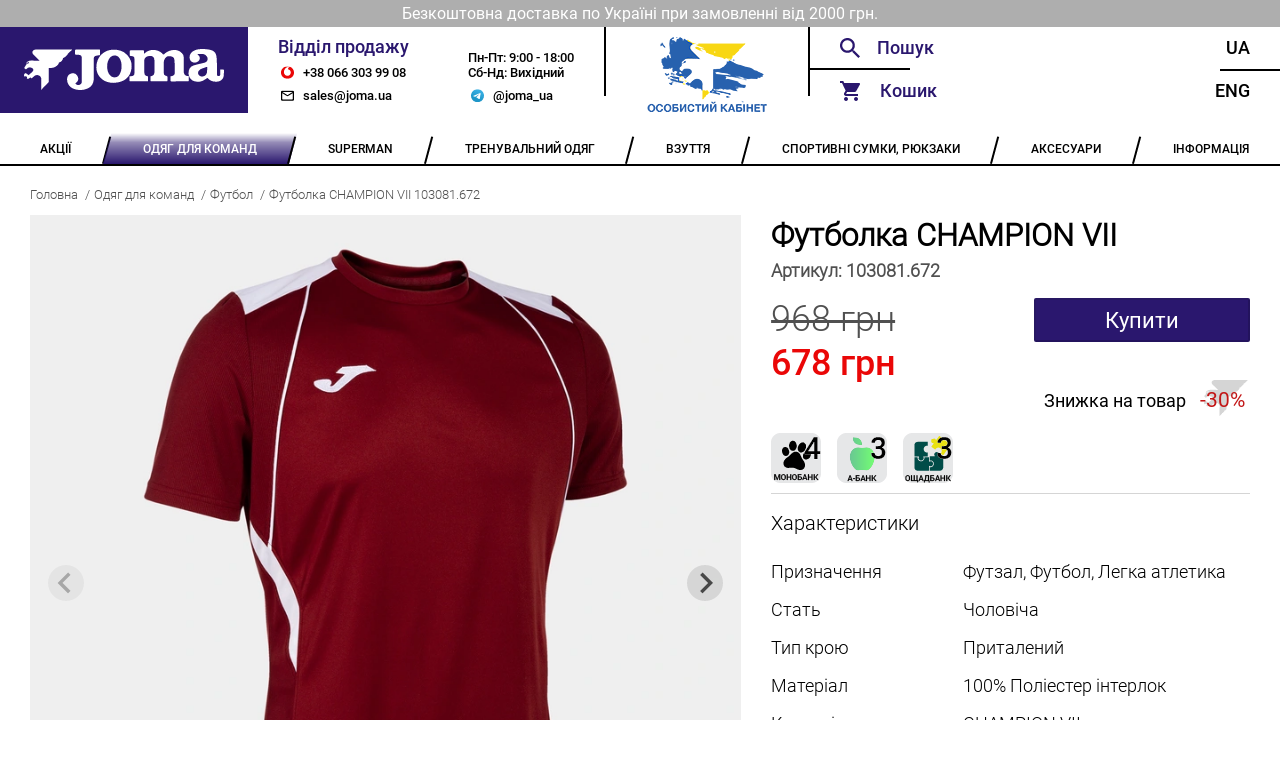

--- FILE ---
content_type: text/html; charset=utf-8
request_url: https://joma.ua/football/103081-672/
body_size: 11089
content:





<!DOCTYPE html>
<html lang="en">
    <head>
        <meta charset="UTF-8" />
        <meta name="viewport" content="width=device-width, initial-scale=1.0" />
        <meta name="google-site-verification" content="egWBgmdmDExXQ8G4wV30ys8CRiy5tYbyL07pxfdsqcw" />

        
    <title>Футболка CHAMPION VII 103081.672</title>
    <meta name="description" content="Купити легку та дихаючу чоловічу спортивну футболку для гри в футбол. Колекція CHAMPION VII. Від іспанського бренду Joma. 103081.672">


        <link rel="alternate" hreflang="uk" href="https://joma.ua/football/103081-672/" />
        <link rel="alternate" hreflang="en" href="https://joma.ua/en/football/103081-672/" />

        <link rel="apple-touch-icon" sizes="180x180" href="/static/core/desktop/assets/img/logo_180x180_v2_2.png" />
        <link rel="icon" type="image/png" sizes="64x64" href="/static/core/desktop/assets/img/logo_32x32_v2_2.png" />
        <link rel="shortcut icon" href="/static/core/desktop/assets/img/logo_16x16_v2_2.png" />

        
    <link rel="canonical" href="https://joma.ua/football/103081-672/" />
    <link rel="stylesheet" href="/static/core/vendored/css/splide-default-4.1.4.min.css">


        <style>
            @font-face {
                font-family: Roboto;
                src: url('/static/core/fonts/roboto-regular.woff2') format('woff2'),
                     url('/static/core/fonts/roboto-regular.woff') format('woff');
                font-weight: normal;
                font-style: normal;
                font-display: swap;
            }

            @font-face {
                font-family: RobotoMedium;
                src: url('/static/core/fonts/roboto-medium.woff2') format('woff2'),
                     url('/static/core/fonts/roboto-medium.woff') format('woff');
                font-weight: normal;
                font-style: normal;
                font-display: swap;
            }

            @font-face {
                font-family: RobotoLight;
                src: url('/static/core/fonts/roboto-light.woff2') format('woff2'),
                     url('/static/core/fonts/roboto-light.woff') format('woff');
                font-weight: normal;
                font-style: normal;
                font-display: swap;
            }
        </style>

        <style type="text/css">
            .slider img {
              max-width: 100%;
              display: block;
              height: auto;
            }

            .custom-arrow {
                font-size: 18px;
            }
            .custom-arrow svg {
                font-size: 18px;
            }
            .custom-pagination{
                position: static;
                padding: 0px;
            }
            .custom-pagination-page.is-active {
                background: #000;
            }
        </style>

        <link rel="stylesheet" href="/static/CACHE/css/output.854277601419.css" type="text/css">

        <!-- Global site tag (gtag.js) - Google Analytics -->
        <script async src="https://www.googletagmanager.com/gtag/js?id=UA-172861485-1"></script>
        <script>
            window.dataLayer = window.dataLayer || [];
            function gtag(){dataLayer.push(arguments);}
            gtag('js', new Date());
            gtag('config', 'UA-172861485-1');
        </script>
    </head>
  <body>
    <div class="wrapper">
        
            <div class="header-info">
                <p class="header-info header-info__text">Безкоштовна доставка по Україні при замовленні від 2000 грн.</p>
            </div>
        
        <!-- ---------HEADER_V2--------- -->
      <header class="header-v2">
        <a href="/" class="header-v2__logo"></a>

        <div class="header-v2__sales">
          <div class="header-v2__sales-column">
            <div class="header-v2__sales-title">Відділ продажу</div>
              <a href="tel:+380663039908" class="header-v2__contact header-v2__contact_phone" title="phone">
                +38 066 303 99 08
              </a>
              <a href="mailto:sales@joma.ua" class="header-v2__contact header-v2__contact_mail" title="email">
                sales@joma.ua
              </a>
          </div>

          <div class="header-v2__sales-column">
            <div class="header-v2__sales-days">
              <div>Пн-Пт: 9:00 - 18:00</div>
              <div>Сб-Нд: Вихідний</div>
            </div>
            <a href="https://t.me/joma_ua" class="header-v2__contact header-v2__contact_mt header-v2__contact_telegram"
               title="telegram">
                @joma_ua
            </a>
          </div>
        </div>

        <div class="header-v2__admin">
            
                    <a href="" id="openLoginModal" class="footer__container-item-inner">
                        <img src="/static/core/desktop/assets/img/account_logo.png" height="80"
                            style="margin-left: auto;margin-right: auto;" alt="Особистий кабінет">
                    </a>
              
        </div>

        <div class="header__functionals">
          <div class="header__functionals-column">
            <div id="searchWidget" class="header__functionals-item header__functionals-item_search">
              <!-- header__functionals-item_search-show header__functionals-item_search-show-empty-->
              <input id="searchInput" type="text" placeholder="Пошук" />
              <i class="header__functionals-item-search-close"></i>
              <!-- SEARCH DROPDOWN -->
              <div id="searchAutocomplete" class="header__search-dropdown">

              </div>
            </div>

            <div id="functionalCart" class="header__functionals-item header__functionals-item_cart">
              Кошик
              <i id="cartSidebarBubble" class="items-in-cart-bubble items-in-cart-bubble_hidden">
                  0
              </i>
              <a class="open-cart" href="/checkout/"></a>
              <div id="sideCartInner" class="header__functionals-item_cart-inner">
                  


<input type="hidden" id="cartLen" value="0">


              </div>
              <div class="header__functionals-item_cart-empty">
                Кошик порожній
              </div>
            </div>

          </div>

          <div class="header__functionals-column">
            <a
              href="/football/103081-672/"
              class="header__functionals-item header__functionals-item_right"
            >
              Ua
            </a>
            <a
              href="/en/football/103081-672/"
              class="header__functionals-item header__functionals-item_right"
            >
              Eng
            </a>
          </div>

        </div>
      </header>
      <!-- ---------HEADER--------- -->

      <ul class="navbar">
        
            
                <li class="navbar__item ">
                    <a href="/Sale-P/" class="navbar__item-inner">
                        <span>АКЦІЇ</span>
                    </a>
                    <ul class="navbar__dropdown">
                        
                            
                        
                            
                        
                    </ul>
                </li>
            
        
            
                <li class="navbar__item navbar__item_active">
                    <a href="/teams-collection/" class="navbar__item-inner">
                        <span>ОДЯГ ДЛЯ КОМАНД</span>
                    </a>
                    <ul class="navbar__dropdown">
                        
                            
                                <li class="navbar__dropdown-item">
                                    <a href="/basket-2016-03-05-/" class="navbar__dropdown-item-inner">
                                        БАСКЕТБОЛ
                                    </a>
                                </li>
                            
                        
                            
                                <li class="navbar__dropdown-item">
                                    <a href="/volleyball/" class="navbar__dropdown-item-inner">
                                        ВОЛЕЙБОЛ
                                    </a>
                                </li>
                            
                        
                            
                                <li class="navbar__dropdown-item">
                                    <a href="/goal-keepers/" class="navbar__dropdown-item-inner">
                                        ВОРОТАРСЬКА ФОРМА
                                    </a>
                                </li>
                            
                        
                            
                                <li class="navbar__dropdown-item">
                                    <a href="/handball/" class="navbar__dropdown-item-inner">
                                        ГАНДБОЛ
                                    </a>
                                </li>
                            
                        
                            
                                <li class="navbar__dropdown-item">
                                    <a href="/running/" class="navbar__dropdown-item-inner">
                                        ЛЕГКА АТЛЕТИКА
                                    </a>
                                </li>
                            
                        
                            
                                <li class="navbar__dropdown-item">
                                    <a href="/rugby/" class="navbar__dropdown-item-inner">
                                        РЕГБІ
                                    </a>
                                </li>
                            
                        
                            
                                <li class="navbar__dropdown-item">
                                    <a href="/referee/" class="navbar__dropdown-item-inner">
                                        СУДДІВСЬКА ФОРМА
                                    </a>
                                </li>
                            
                        
                            
                                <li class="navbar__dropdown-item">
                                    <a href="/tennis/" class="navbar__dropdown-item-inner">
                                        ТЕНІС
                                    </a>
                                </li>
                            
                        
                            
                                <li class="navbar__dropdown-item">
                                    <a href="/football/" class="navbar__dropdown-item-inner">
                                        ФУТБОЛ
                                    </a>
                                </li>
                            
                        
                    </ul>
                </li>
            
        
            
                <li class="navbar__item ">
                    <a href="/superman/" class="navbar__item-inner">
                        <span>SUPERMAN</span>
                    </a>
                    <ul class="navbar__dropdown">
                        
                    </ul>
                </li>
            
        
            
                <li class="navbar__item ">
                    <a href="/training-equipment/" class="navbar__item-inner">
                        <span>ТРЕНУВАЛЬНИЙ ОДЯГ</span>
                    </a>
                    <ul class="navbar__dropdown">
                        
                            
                                <li class="navbar__dropdown-item">
                                    <a href="/rainjacket-windbreaker/" class="navbar__dropdown-item-inner">
                                        ВІТРОВКИ, ДОЩОВИКИ
                                    </a>
                                </li>
                            
                        
                            
                                <li class="navbar__dropdown-item">
                                    <a href="/winter-clothes/" class="navbar__dropdown-item-inner">
                                        ЗИМОВИЙ ОДЯГ
                                    </a>
                                </li>
                            
                        
                            
                                <li class="navbar__dropdown-item">
                                    <a href="/swimming/" class="navbar__dropdown-item-inner">
                                        ПЛАВАННЯ
                                    </a>
                                </li>
                            
                        
                            
                                <li class="navbar__dropdown-item">
                                    <a href="/tracksuit/" class="navbar__dropdown-item-inner">
                                        СПОРТИВНІ КОСТЮМИ
                                    </a>
                                </li>
                            
                        
                            
                                <li class="navbar__dropdown-item">
                                    <a href="/sweatshirt/" class="navbar__dropdown-item-inner">
                                        СПОРТИВНІ КОФТИ
                                    </a>
                                </li>
                            
                        
                            
                                <li class="navbar__dropdown-item">
                                    <a href="/brama-2016-03-05-/" class="navbar__dropdown-item-inner">
                                        ТЕРМОБІЛИЗНА
                                    </a>
                                </li>
                            
                        
                            
                                <li class="navbar__dropdown-item">
                                    <a href="/t-shirts-polo/" class="navbar__dropdown-item-inner">
                                        ФУТБОЛКИ, ПОЛО, ТОПИ
                                    </a>
                                </li>
                            
                        
                            
                                <li class="navbar__dropdown-item">
                                    <a href="/pants-shorts-leggings/" class="navbar__dropdown-item-inner">
                                        ШТАНИ, ШОРТИ, ЛЕГІНСИ
                                    </a>
                                </li>
                            
                        
                            
                                <li class="navbar__dropdown-item">
                                    <a href="/set/" class="navbar__dropdown-item-inner">
                                        КОМПЛЕКТИ
                                    </a>
                                </li>
                            
                        
                            
                                <li class="navbar__dropdown-item">
                                    <a href="/collections/" class="navbar__dropdown-item-inner">
                                        КОЛЕКЦІЇ
                                    </a>
                                </li>
                            
                        
                    </ul>
                </li>
            
        
            
                <li class="navbar__item ">
                    <a href="/shoes/" class="navbar__item-inner">
                        <span>ВЗУТТЯ</span>
                    </a>
                    <ul class="navbar__dropdown">
                        
                            
                        
                            
                        
                            
                        
                            
                        
                            
                        
                            
                        
                            
                        
                            
                        
                            
                        
                            
                        
                    </ul>
                </li>
            
        
            
                <li class="navbar__item ">
                    <a href="/bags/" class="navbar__item-inner">
                        <span>СПОРТИВНІ СУМКИ, РЮКЗАКИ</span>
                    </a>
                    <ul class="navbar__dropdown">
                        
                            
                                <li class="navbar__dropdown-item">
                                    <a href="/backpacks/" class="navbar__dropdown-item-inner">
                                        РЮКЗАКИ
                                    </a>
                                </li>
                            
                        
                            
                                <li class="navbar__dropdown-item">
                                    <a href="/bags_1/" class="navbar__dropdown-item-inner">
                                        СПОРТИВНІ СУМКИ
                                    </a>
                                </li>
                            
                        
                    </ul>
                </li>
            
        
            
                <li class="navbar__item ">
                    <a href="/accessories/" class="navbar__item-inner">
                        <span>АКСЕСУАРИ</span>
                    </a>
                    <ul class="navbar__dropdown">
                        
                            
                                <li class="navbar__dropdown-item">
                                    <a href="/a_hats/" class="navbar__dropdown-item-inner">
                                        ГОЛОВНІ УБОРИ
                                    </a>
                                </li>
                            
                        
                            
                                <li class="navbar__dropdown-item">
                                    <a href="/zahist/" class="navbar__dropdown-item-inner">
                                        ЗАХИСТ
                                    </a>
                                </li>
                            
                        
                            
                                <li class="navbar__dropdown-item">
                                    <a href="/training-bibs/" class="navbar__dropdown-item-inner">
                                        МАНІЖКИ
                                    </a>
                                </li>
                            
                        
                            
                                <li class="navbar__dropdown-item">
                                    <a href="/a_balls/" class="navbar__dropdown-item-inner">
                                        М&#x27;ЯЧІ
                                    </a>
                                </li>
                            
                        
                            
                                <li class="navbar__dropdown-item">
                                    <a href="/raketki/" class="navbar__dropdown-item-inner">
                                        РАКЕТКИ
                                    </a>
                                </li>
                            
                        
                            
                                <li class="navbar__dropdown-item">
                                    <a href="/Knee_socks/" class="navbar__dropdown-item-inner">
                                        ГЕТРИ
                                    </a>
                                </li>
                            
                        
                            
                                <li class="navbar__dropdown-item">
                                    <a href="/shkarpetki/" class="navbar__dropdown-item-inner">
                                        ШКАРПЕТКИ
                                    </a>
                                </li>
                            
                        
                            
                                <li class="navbar__dropdown-item">
                                    <a href="/a_other/" class="navbar__dropdown-item-inner">
                                        ІНШЕ
                                    </a>
                                </li>
                            
                        
                            
                                <li class="navbar__dropdown-item">
                                    <a href="/gift/" class="navbar__dropdown-item-inner">
                                        ПОДАРУНКОВІ СЕРТИФІКАТИ
                                    </a>
                                </li>
                            
                        
                    </ul>
                </li>
            
        

        <li class="navbar__item">
          <a href="/info/" class="navbar__item-inner">
            <span>ІНФОРМАЦІЯ</span>
          </a>
            <ul class="navbar__dropdown">
                <li class="navbar__dropdown-item">
                    <a href="/team_kit/" class="navbar__dropdown-item-inner">
                        КОНСТРУКТОР ФОРМИ
                    </a>
                </li>
                <li class="navbar__dropdown-item">
                    <a href="/wear_info/" class="navbar__dropdown-item-inner">
                        ЯК ПІДІБРАТИ РОЗМІР
                    </a>
                </li>
                
                    <li class="navbar__dropdown-item">
                        <a href="/info/contacts/" class="navbar__dropdown-item-inner">
                            КОНТАКТИ
                        </a>
                    </li>
                
                    <li class="navbar__dropdown-item">
                        <a href="/info/returns/" class="navbar__dropdown-item-inner">
                            ГАРАНТІЇ ТА ПОВЕРНЕННЯ
                        </a>
                    </li>
                
                    <li class="navbar__dropdown-item">
                        <a href="/info/Discount/" class="navbar__dropdown-item-inner">
                            ДИСКОНТНА ПРОГРАМА
                        </a>
                    </li>
                
                    <li class="navbar__dropdown-item">
                        <a href="/info/delivery/" class="navbar__dropdown-item-inner">
                            ОПЛАТА / ДОСТАВКА
                        </a>
                    </li>
                
                    <li class="navbar__dropdown-item">
                        <a href="/info/catalog/" class="navbar__dropdown-item-inner">
                            КАТАЛОГИ
                        </a>
                    </li>
                
                    <li class="navbar__dropdown-item">
                        <a href="/info/catalogs_archive/" class="navbar__dropdown-item-inner">
                            АРХІВ КАТАЛОГІВ
                        </a>
                    </li>
                
                    <li class="navbar__dropdown-item">
                        <a href="/info/about/" class="navbar__dropdown-item-inner">
                            ПРО КОМПАНІЮ
                        </a>
                    </li>
                
            </ul>
        </li>
      </ul>
      <!-- ---------NAVBAR--------- -->
      
    <div class="bread-crumbs">
        <a href="/" class='bread-crumbs__item'>Головна</a>
        
            <a href="/teams-collection/" class='bread-crumbs__item'>Одяг для команд</a>
        
            <a href="/football/" class='bread-crumbs__item'>Футбол</a>
        
        <a href="#" class='bread-crumbs__item'>Футболка CHAMPION VII 103081.672</a>
    </div>

      <main class="main-content">
        
<div class="product">
    <div class="product__column product__column_left">
        <div class="slider">
            <span class="slider__view slider__view_360"></span>

            <div class="splide" role="group">
                <div class="splide__track">
                    <ul class="splide__list">
                        <li class="splide__slide">
                            <div>
                                <img src="/media/cache/88/49/88497f1c0662f262a96840a5f8d94cad.webp"
                                    width="800" height="800"
                                    alt="">
                            </div>
                        </li>
                        
                            <li class="splide__slide">
                                <div>
                                    <img src="/media/cache/ca/15/ca15317e5f9390b6a373e7c9fa77045a.webp"
                                         width="800" height="800"
                                         alt="">
                                </div>
                            </li>
                        
                            <li class="splide__slide">
                                <div>
                                    <img src="/media/cache/61/61/616177af73b28883feacf4bc4eae5edf.webp"
                                         width="800" height="800"
                                         alt="">
                                </div>
                            </li>
                        
                            <li class="splide__slide">
                                <div>
                                    <img src="/media/cache/e9/0a/e90ae9f824aa5f30c531f68c84d936ab.webp"
                                         width="800" height="800"
                                         alt="">
                                </div>
                            </li>
                        
                    </ul>
              </div>
            </div>

        </div>

        

        <div class="product__description">
            <p>Чоловіча/хлопчача футболка з коротким рукавом. Модель призначена для тренувань і змагань. Легка, дихаюча,&nbsp;зі спеціальним кроєм для футболу, тому не сковує рухів футболіста. Сприяє відведенню поту, щоб ніщо не відволікало вас на полі.</p>

<p>Ця футболка має круглу горловину і вдосконалені шви спереду, які забезпечують відмінну свободу рухів і комфорт футболіста.<br />
Вона виготовлена&nbsp;з легкої та зручної тканини. Крім того, має дихаючу тканину на рукавах і боках, щоб усунути піт і зберегти тіло футболіста прохолодним під час найінтенсивніших тренувань. Вирізняється своєю стійкістю до подряпин, падінь і прання, тому що&nbsp;розроблена&nbsp;для тривалого використання у складних видах спорту, таких як футбол або футзал.</p>

<p>Дизайн характеризується контрастними кольоровими вирізами в області плечей, верхньої частини та оздобленням з боків. Можна поєднувати з чоловічими шортами Champion VII, разом вони складають комплект найвищої якості та дизайну.</p>

<p>Вишитий логотип Joma надає комплекту елегантності.</p>
        </div>

        
            <div class="product__ukraine-sizes">
                <div class="product__ukraine-sizes-title">
                    Кількість товару в наявності в Україні:
                </div>
                <div class="product__ukraine-sizes-table">
                    <div class="product__ukraine-sizes-table-row">
                        <div class="product__ukraine-sizes-table-el">Розмір</div>
                        <div class="product__ukraine-sizes-table-el">Кількість</div>
                    </div>
                    
                        <div class="product__ukraine-sizes-table-row">
                            <div class="product__ukraine-sizes-table-el">3XS</div>
                            <div class="product__ukraine-sizes-table-el">2</div>
                        </div>
                    
                        <div class="product__ukraine-sizes-table-row">
                            <div class="product__ukraine-sizes-table-el">2XS</div>
                            <div class="product__ukraine-sizes-table-el">1</div>
                        </div>
                    
                        <div class="product__ukraine-sizes-table-row">
                            <div class="product__ukraine-sizes-table-el">M</div>
                            <div class="product__ukraine-sizes-table-el">2</div>
                        </div>
                    
                        <div class="product__ukraine-sizes-table-row">
                            <div class="product__ukraine-sizes-table-el">XL</div>
                            <div class="product__ukraine-sizes-table-el">4</div>
                        </div>
                    
                </div>
            </div>
        
    </div>
    <div class="product__column product__column_right">
        <h3 class="product__title">
            Футболка CHAMPION VII
        </h3>
        <h4 class="product__code">
            Артикул: <span class="product__code-number">103081.672</span>
        </h4>
        <div class="product__price">
            
                <div class="product__price-item product__price-item_number
                    
                        
                            product__price-item_sale
                        
                    ">
                    968 грн
                    
                        
                            <span class="product__sale">678 грн</span>
                        
                    
                </div>
            
            
                
                    <button id="addToCart"
                       data-product-id="8957" data-cart-property-id="499363"
                       class="product__price-item product__price-item_buy">Купити</button>
                
            
        </div>

        
            
                <span class="product__discount-icon">
                    Знижка на товар
                    <span class="product__discount-percent">
                        -30%
                    </span>
                </span>
            
        

        <div class="product__part-pay">
            <img src="/static/core/desktop/assets/pay/mono.png"
                 alt="Покупка частинами monobank Joma.ua"
                 title="Покупка частинами monobank Joma.ua">



            <img src="/static/core/desktop/assets/pay/abank.png"
                 alt="А-Банк. Плати частями"
                 title="А-Банк. Плати частями">
            <img src="/static/core/desktop/assets/pay/obank.png"
                 alt="ОЩАДБАНК: Виплати частинами"
                 title="ОЩАДБАНК: Виплати частинами">
        </div>

        <div class="product__characteristics">
            <p class='product__characteristics-title'>Характеристики</p>
            
                <div class="product__characteristic">
                    <div class="product__characteristic-name">Призначення</div>
                    <div class="product__characteristic-value">Футзал, Футбол, Легка атлетика</div>
                </div>
            
                <div class="product__characteristic">
                    <div class="product__characteristic-name">Стать</div>
                    <div class="product__characteristic-value">Чоловіча</div>
                </div>
            
                <div class="product__characteristic">
                    <div class="product__characteristic-name">Тип крою</div>
                    <div class="product__characteristic-value">Приталений</div>
                </div>
            
                <div class="product__characteristic">
                    <div class="product__characteristic-name">Матеріал</div>
                    <div class="product__characteristic-value">100% Поліестер інтерлок</div>
                </div>
            
                <div class="product__characteristic">
                    <div class="product__characteristic-name">Колекція</div>
                    <div class="product__characteristic-value">CHAMPION VII</div>
                </div>
            

            
            
                <div class="product__characteristic">
                    <div class="product__characteristic-name">Розміри в наявності</div>
                </div>
            
        </div>

        
            <div class="product__sizes">
                
                    
                        <a href="" data-cart-property-id="499363" class="product__size product__size_active">3XS</a>
                    
                
                    
                        <a href="" data-cart-property-id="499362" class="product__size">2XS</a>
                    
                
                    
                        <a href="" data-cart-property-id="492484" class="product__size">M</a>
                    
                
                    
                        <a href="" data-cart-property-id="492486" class="product__size">XL</a>
                    
                
            </div>
        

        
            <div class="product__spanish-sizes">
                <div class="product__spanish-sizes-title">
                    Розміри на іспанському складі
                </div>
                <div class="product__sizes">
                    
                        
                            <a href="" data-cart-property-id="532661" class="product__size product__size_es">12 (2XS)</a>
                        
                    
                        
                            <a href="" data-cart-property-id="532663" class="product__size product__size_es">4 (6XS)</a>
                        
                    
                        
                            <a href="" data-cart-property-id="532660" class="product__size product__size_es">10 (3XS)</a>
                        
                    
                        
                            <a href="" data-cart-property-id="532665" class="product__size product__size_es">8 (4XS)</a>
                        
                    
                        
                            <a href="" data-cart-property-id="532664" class="product__size product__size_es">6 (5XS)</a>
                        
                    
                        
                            <a href="" data-cart-property-id="532662" class="product__size product__size_es">14 (XS)</a>
                        
                    
                        
                            <a href="" data-cart-property-id="484401" class="product__size product__size_es">S</a>
                        
                    
                        
                            <a href="" data-cart-property-id="484400" class="product__size product__size_es">M</a>
                        
                    
                        
                            <a href="" data-cart-property-id="484399" class="product__size product__size_es">L</a>
                        
                    
                        
                            <a href="" data-cart-property-id="484402" class="product__size product__size_es">XL</a>
                        
                    
                        
                            <a href="" data-cart-property-id="484392" class="product__size product__size_es">2XL</a>
                        
                    
                        
                            <a href="" data-cart-property-id="484394" class="product__size product__size_es">3XL</a>
                        
                    


                </div>
            </div>

            <p class='product__order-from-far-explained product__order-from-far-explained_yellow'>
                При замовленні з іспанського складу доставка складає від 14 до 21 днів
            </p>
        

        

        <div class="product__available">
            <div class="product__available-title">Наявність</div>
            <div class="product__available-status product__available-status_enable">
                <div class="product__available-status-enabled">
                    Є в наявності
                </div>
                <div class="product__available-status-disabled">
                    
                        Очікується поставка
                    
                </div>

            </div>
        </div>
        



        
            <p class="product__colors-title">Інші кольори</p>
            <div class="product__colors">
                
                    <div class="product__color">
                        <a href="/football/103081-013/">
                           <img src='/media/cache/dd/25/dd2583c9ded585a5fc1fe59354b37a32.webp'
                                width="179" height="179"
                                alt="">
                        </a>
                        <p class='product__color-name'>
                            <a href="/football/103081-013/">Футболка CHAMPION VII 103081.013</a>
                        </p>
                    </div>
                
                    <div class="product__color">
                        <a href="/football/103081-021/">
                           <img src='/media/cache/1a/4d/1a4dca5d9d54dba9e415af9bce7f28c7.webp'
                                width="179" height="179"
                                alt="">
                        </a>
                        <p class='product__color-name'>
                            <a href="/football/103081-021/">Футболка CHAMPION VII 103081.021</a>
                        </p>
                    </div>
                
                    <div class="product__color">
                        <a href="/football/103081-102/">
                           <img src='/media/cache/a0/bc/a0bc4135410ec2afcda34e7fe1a1bbe5.webp'
                                width="179" height="179"
                                alt="">
                        </a>
                        <p class='product__color-name'>
                            <a href="/football/103081-102/">Футболка CHAMPION VII 103081.102</a>
                        </p>
                    </div>
                
                    <div class="product__color">
                        <a href="/football/103081-109/">
                           <img src='/media/cache/9b/3b/9b3b54901c5304df55b706cf960dbbf3.webp'
                                width="179" height="179"
                                alt="">
                        </a>
                        <p class='product__color-name'>
                            <a href="/football/103081-109/">Футболка CHAMPION VII 103081.109</a>
                        </p>
                    </div>
                
                    <div class="product__color">
                        <a href="/football/103081-206/">
                           <img src='/media/cache/70/88/7088a6a4807e5ea33b70572eaa5002ee.webp'
                                width="179" height="179"
                                alt="">
                        </a>
                        <p class='product__color-name'>
                            <a href="/football/103081-206/">Футболка CHAMPION VII 103081.206</a>
                        </p>
                    </div>
                
                    <div class="product__color">
                        <a href="/football/103081-207/">
                           <img src='/media/cache/39/4b/394be5d398f4e62676e4b2273c1311fa.webp'
                                width="179" height="179"
                                alt="">
                        </a>
                        <p class='product__color-name'>
                            <a href="/football/103081-207/">Футболка CHAMPION VII 103081.207</a>
                        </p>
                    </div>
                
                    <div class="product__color">
                        <a href="/football/103081-332/">
                           <img src='/media/cache/84/9c/849ca803f3e4afdf8a1bb3c689f9c265.webp'
                                width="179" height="179"
                                alt="">
                        </a>
                        <p class='product__color-name'>
                            <a href="/football/103081-332/">Футболка CHAMPION VII 103081.332</a>
                        </p>
                    </div>
                
                    <div class="product__color">
                        <a href="/football/103081-336/">
                           <img src='/media/cache/2f/1d/2f1d45dc065f612bb6638951d7998a11.webp'
                                width="179" height="179"
                                alt="">
                        </a>
                        <p class='product__color-name'>
                            <a href="/football/103081-336/">Футболка CHAMPION VII 103081.336</a>
                        </p>
                    </div>
                
                    <div class="product__color">
                        <a href="/football/103081-339/">
                           <img src='/media/cache/50/92/5092a7dd437113d820bca5e840c66ded.webp'
                                width="179" height="179"
                                alt="">
                        </a>
                        <p class='product__color-name'>
                            <a href="/football/103081-339/">Футболка CHAMPION VII 103081.339</a>
                        </p>
                    </div>
                
                    <div class="product__color">
                        <a href="/football/103081-352/">
                           <img src='/media/cache/b6/d0/b6d035646d95e4bb6cb0319474fd6108.webp'
                                width="179" height="179"
                                alt="">
                        </a>
                        <p class='product__color-name'>
                            <a href="/football/103081-352/">Футболка CHAMPION VII 103081.352</a>
                        </p>
                    </div>
                
                    <div class="product__color">
                        <a href="/football/103081-452/">
                           <img src='/media/cache/d4/58/d458a469562321b666562eece3820c2d.webp'
                                width="179" height="179"
                                alt="">
                        </a>
                        <p class='product__color-name'>
                            <a href="/football/103081-452/">Футболка CHAMPION VII 103081.452</a>
                        </p>
                    </div>
                
                    <div class="product__color">
                        <a href="/football/103081-456/">
                           <img src='/media/cache/18/84/18841b897aec8c36194d8123002ef38c.webp'
                                width="179" height="179"
                                alt="">
                        </a>
                        <p class='product__color-name'>
                            <a href="/football/103081-456/">Футболка CHAMPION VII 103081.456</a>
                        </p>
                    </div>
                
                    <div class="product__color">
                        <a href="/football/103081-552/">
                           <img src='/media/cache/85/22/852281a9971b27b06c449661841b4969.webp'
                                width="179" height="179"
                                alt="">
                        </a>
                        <p class='product__color-name'>
                            <a href="/football/103081-552/">Футболка CHAMPION VII 103081.552</a>
                        </p>
                    </div>
                
                    <div class="product__color">
                        <a href="/football/103081-601/">
                           <img src='/media/cache/01/2d/012d6f6b58f1b46abcfd6c54bc461b0b.webp'
                                width="179" height="179"
                                alt="">
                        </a>
                        <p class='product__color-name'>
                            <a href="/football/103081-601/">Футболка CHAMPION VII 103081.601</a>
                        </p>
                    </div>
                
                    <div class="product__color">
                        <a href="/football/103081-602/">
                           <img src='/media/cache/0d/a4/0da4c1dbb69ed805b349f338c1705921.webp'
                                width="179" height="179"
                                alt="">
                        </a>
                        <p class='product__color-name'>
                            <a href="/football/103081-602/">Футболка CHAMPION VII 103081.602</a>
                        </p>
                    </div>
                
                    <div class="product__color">
                        <a href="/football/103081-609/">
                           <img src='/media/cache/28/ab/28abbc946deb3aa014b3a10528c16438.webp'
                                width="179" height="179"
                                alt="">
                        </a>
                        <p class='product__color-name'>
                            <a href="/football/103081-609/">Футболка CHAMPION VII 103081.609</a>
                        </p>
                    </div>
                
                    <div class="product__color">
                        <a href="/football/103081-682/">
                           <img src='/media/cache/8b/32/8b32d8afcc8b457bb1d5a6d1d31396c0.webp'
                                width="179" height="179"
                                alt="">
                        </a>
                        <p class='product__color-name'>
                            <a href="/football/103081-682/">Футболка CHAMPION VII 103081.682</a>
                        </p>
                    </div>
                
                    <div class="product__color">
                        <a href="/football/103081-702/">
                           <img src='/media/cache/5d/80/5d8095df35aa736dc5757cd4ac0f19d2.webp'
                                width="179" height="179"
                                alt="">
                        </a>
                        <p class='product__color-name'>
                            <a href="/football/103081-702/">Футболка CHAMPION VII 103081.702</a>
                        </p>
                    </div>
                
                    <div class="product__color">
                        <a href="/football/103081-709/">
                           <img src='/media/cache/f9/99/f99930ecf9687b2d5a75de7a159dc0ad.webp'
                                width="179" height="179"
                                alt="">
                        </a>
                        <p class='product__color-name'>
                            <a href="/football/103081-709/">Футболка CHAMPION VII 103081.709</a>
                        </p>
                    </div>
                
                    <div class="product__color">
                        <a href="/football/103081-881/">
                           <img src='/media/cache/e6/f8/e6f85ebc28b652e512e9caf4f92a5235.webp'
                                width="179" height="179"
                                alt="">
                        </a>
                        <p class='product__color-name'>
                            <a href="/football/103081-881/">Футболка CHAMPION VII 103081.881</a>
                        </p>
                    </div>
                
                    <div class="product__color">
                        <a href="/football/103081-904/">
                           <img src='/media/cache/0c/65/0c651f5c1078a93a08b2f360ee46d083.webp'
                                width="179" height="179"
                                alt="">
                        </a>
                        <p class='product__color-name'>
                            <a href="/football/103081-904/">Футболка CHAMPION VII 103081.904</a>
                        </p>
                    </div>
                
                    <div class="product__color">
                        <a href="/football/103081-907/">
                           <img src='/media/cache/56/6a/566acb96d8b136d490abac5555c4119a.webp'
                                width="179" height="179"
                                alt="">
                        </a>
                        <p class='product__color-name'>
                            <a href="/football/103081-907/">Футболка CHAMPION VII 103081.907</a>
                        </p>
                    </div>
                
            </div>
        

    </div>
</div>


        
            <!-- LOGIN MODAL -->
            <div id="loginModal" class="modal modal_login">
                <div id="loginModalContent">
                    <form id="loginForm" class="modal__login modal__login_error">
                        <h2 class="modal__header">Вхід</h2>
                        <a href='' class='modal__close'></a>
                        <input type="text" name="email" id="loginFormUsername" class="modal__login-email overflow-dots" placeholder="Email">
                        <div class="modal__login-pwd">
                            <input type="checkbox" id='login_checkbox' class="default_checkbox">
                            <input type="password" name="password" id="loginFormPassword" class="modal__login-pwd-inner overflow-dots" placeholder="Пароль">
                            <label for="login_checkbox" class="modal__login-pwd-show"></label>
                            <span id="loginFormError" class='modal__login-error'></span>
                        </div>
                        <a href='#' id="loginSubmit" class="modal__btn modal__btn_login">Увійти</a>
    

                        <p class="modal__social-text">Або</p>
                        <a href="/oauth/login/google-oauth2/" class="modal__btn modal__btn_social-login">
                           Увійти за допомогою Google
                        </a>

                        <div class="modal__footer">
                            <a href="" id="openPwdRecoveryModal" class="modal__footer-item modal__footer-item_login">
                                Забули пароль?
                            </a>
                            <a class="modal__footer-item modal__footer-item_login modal__footer-item_active">
                                Немає облікового запису?
                            </a>
                            <a href="" id="openRegistrationModal" class="modal__footer-item modal__footer-item_login">
                                Зареєструватися
                            </a>
                        </div>
                    </form>
                </div>
            </div>

            <!-- PWD RECOVERY ERROR MODAL -->
            <div id="pwdRecoveryModal" class="modal">
                <div id="pwdRecoveryModalInner" class="modal__pwd-recovery">
                    <h2 class="modal__header">Відновлення пароля</h2>
                    <a href='' class='modal__close'></a>
                    <h3 class="modal__pwd-recovery-header">
                        Для відновлення пароля вкажіть адресу Вашої електронної пошти
                    </h3>
                    <div class="modal__pwd-recovery-inner">
                        <input id="pwdRecoveryFormEmail" type="email" class="modal__pwd-recovery-email overflow-dots" placeholder="Вкажіть Ваш E-mail">
                        <span class='modal__pwd-recovery-error'>Користувача з вказаним E-mail не існує</span>
                    </div>
                    <a href='' id="pwdRecoveryButton" class="modal__btn modal__btn_pwd-rec">Надіслати</a>
                </div>
            </div>

            <!-- PWD RECOVERY MODAL -->
            <div id="pwdRecoverySuccessModal" class="modal">
                <div class="modal__pwd-recovery-success">
                    <h2 class="modal__header">Відновлення пароля</h2>
                    <a href='' class='modal__close'></a>
                    <h3 class="modal__pwd-recovery-success-title">
                        На вказаний E-mail були відправлені інструкції по відновленню пароля
                    </h3>
                </div>
            </div>

            <!-- REGISTER MODAL -->
            <div id="registrationModal" class="modal">
                <form id="registrationForm" class="modal__register">
                    <h2 class="modal__header">Реєстрація</h2>
                    <a href='' class='modal__close'></a>
                    <input id="registrationFormName" type="text" class="modal__register-name overflow-dots" placeholder="Ім’я" required>
                    <input id="registrationFormEmail" type="text" class="modal__register-email overflow-dots" placeholder="Email" required>
                    <div class="modal__register-pwd">
                        <input type="checkbox" id='register_checkbox' class="default_checkbox">
                        <input id="registrationFormPassword" type="password" class="modal__register-pwd-inner overflow-dots" placeholder="Пароль" required>
                        <label for="register_checkbox" class="modal__register-pwd-show"></label>
                        <span id="registrationFormError" class="modal__register-error"></span>
                    </div>
                    <a href='#' id="registrationSubmit" class="modal__btn modal__register-button">Зареєструватися</a>
                    <div class="modal__footer modal__register-footer">
                        <span class="modal__footer-item modal__footer-item_active">
                            Вже є аккаунт?
                        </span>
                        <a href="" id="registrationLogin" class="modal__footer-item">
                            Увійти
                        </a>
                    </div>
                </form>
            </div>
        

        <!-- FEEDBACK MODAL -->
        <div class="modal">
                <div class="modal__feedback">
                    <h2 class="modal__header">Зворотний зв’язок</h2>
                    <a href='' class='modal__close'></a>
                    <input type="text" class='modal__feedback-email' placeholder='Вкажіть Ваш E-mail'>
                    <div class="modal__feedback-msg">
                        <h3 class="modal__feedback-msg-title">Текст повідомлення</h3>
                        <textarea class='modal__feedback-msg-text'></textarea>
                    </div>
                    <a href='' class="modal__btn modal__feedback-btn">Надіслати</a>
                </div>
            </div>

        <!-- CART MODAL -->
        <div class="cart-modal" id="cartModal">

          <div class="cart-modal-header">Кошик</div>
          <div class="cart-modal__close"></div>
          <div class="cart-container">
            <div id="cartModalInner" class="cart-wraper cart-wraper_scroll">
                




<div class="cart-container__promo">
    <span>
        <input class="cartDiscountCert" type="text" placeholder="Знижка за сертифікатом?"
        value="">

        
            
                <i class="cart-container__promo-decline cart-container__promo-decline_default"></i>
                <i class="cart-container__promo-confirm cart-container__promo-confirm_blue"></i>
            
        
    </span>
    <div class="cart-container__promo-message">
        
            
        
    </div>
</div>

            </div>
          </div>
          <div class="cart-total ">
              <span class="price">Разом: 0 грн</span>
              <span class="discount">Разом: 0 грн</span>
          </div>

          <div class="cart-bottom">
            <a href="" class="cart-bottom__continue">Продовжити покупки</a>
            <a href="/checkout/" class="cart-bottom__checkout">Оформити замовлення</a>
          </div>

        </div>
        <!-- ---------MODALS--------- -->
      </main>
      <!-- ----------MAIN---------- -->
      <footer class="footer">
        <ul class="footer__container">
          <li class="footer__container-item">
            <a href="/team_kit/" class="footer__container-item-inner
                ">
                Конструктор форми
            </a>
          </li>
          <li class="footer__container-item">
            <a href="/wear_info/" class="footer__container-item-inner
                ">
                Як підібрати розмір
            </a>
          </li>
          <li class="footer__container-item footer__container-item_phone"></li>
          <li class="footer__container-item">
            <a href="/info/delivery/" class="footer__container-item-inner">
                Оплата / Доставка
            </a>
          </li>
          <li class="footer__container-item">
              
                    <a href="" id="openLoginModal2" class="footer__container-item-inner">
                        Особистий кабінет
                    </a>
              
          </li>
        </ul>
      </footer>
      <!-- ---------FOOTER--------- -->
    </div>
    <script src="/static/core/vendored/js/jquery-3.6.0.min.js"></script>
    <script>
        let csrf_token = 'oidb9UU6NhSHuC72BZmrSbofT3G6dEA85Uch0Ji6gvRMduv6pBGqdkxoJWjsmBwu';
        let cart_put_url = "/cart/add/";
        let cart_remove_url = "/cart/remove/";
        let cart_add_discount= "/cart/add_discount/";
        let cart_remove_discount= "/cart/remove_discount/";
        let set_order_attribute = "/order/set_attribute/";
        let autocomplete_url = '/search/autocomplete/';
        let search_url = '/search/';
        let team_kit_url = '/team_kit/';
        let login_url = '/login/';
        let personal_cabinet_url = '/personal_cabinet/';
        let register_user_url = '/register_user/';
        let restore_password_url = '/restore_password/';
    </script>
	<script src="/static/CACHE/js/output.bb161503bcb4.js"></script>

    
    <script src="/static/core/vendored/js/splide-4.1.4.min.js"></script>
    <script>
        $(document).ready(function () {
            let showArrows = true;
            let splide = new Splide('.splide', {
                arrows: showArrows,
                classes: {
                    arrows: 'splide__arrows',
                    arrow : 'splide__arrow custom-arrow',
                    prev  : 'splide__arrow--prev',
                    next  : 'splide__arrow--next',
                    pagination: 'splide__pagination custom-pagination',
		            page : 'splide__pagination__page custom-pagination-page',
                },
            });
            splide.mount();

            function clearSizeChoice() {
                $('.product__size_active').removeClass('product__size_active');
                $('.product__size_yellow').removeClass('product__size_yellow');
                $('.product__size_red').removeClass('product__size_red');
            }

            $('.product__size').on('click', function (event) {
                event.preventDefault();
                let cart_property_id = $(this).data("cart-property-id");

                clearSizeChoice();
                $(this).addClass('product__size_active');

                $('#addToCart').data("cart-property-id", cart_property_id);
            });

            $('.product__size_es').on('click', function (event) {
                event.preventDefault();
                let cart_property_id = $(this).data("cart-property-id");

                clearSizeChoice();
                $(this).addClass('product__size_yellow');

                $('#addToCart').data("cart-property-id", cart_property_id);
            });

            $('.product__size_preorder').on('click', function (event) {
                event.preventDefault();
                let cart_property_id = $(this).data("cart-property-id");

                clearSizeChoice();
                $(this).addClass('product__size_red');

                $('#addToCart').data("cart-property-id", cart_property_id);
            });

        });
    </script>


  </body>
</html>


--- FILE ---
content_type: image/svg+xml
request_url: https://joma.ua/static/core/desktop/assets/img/svg/promo_confirm_blue.svg?9045b6aa7275
body_size: 214
content:
<svg xmlns="http://www.w3.org/2000/svg" viewBox="0 0 24 24"><defs><style>.cls-1{fill:#2a176e;}.cls-2{fill:#fff;}</style></defs><g id="Layer_2" data-name="Layer 2"><g id="Layer_1-2" data-name="Layer 1"><path class="cls-1" d="M0,0H24V24H0Z"/><path class="cls-2" d="M9,16.2,4.8,12,3.4,13.4,9,19,21,7,19.6,5.6Z"/></g></g></svg>